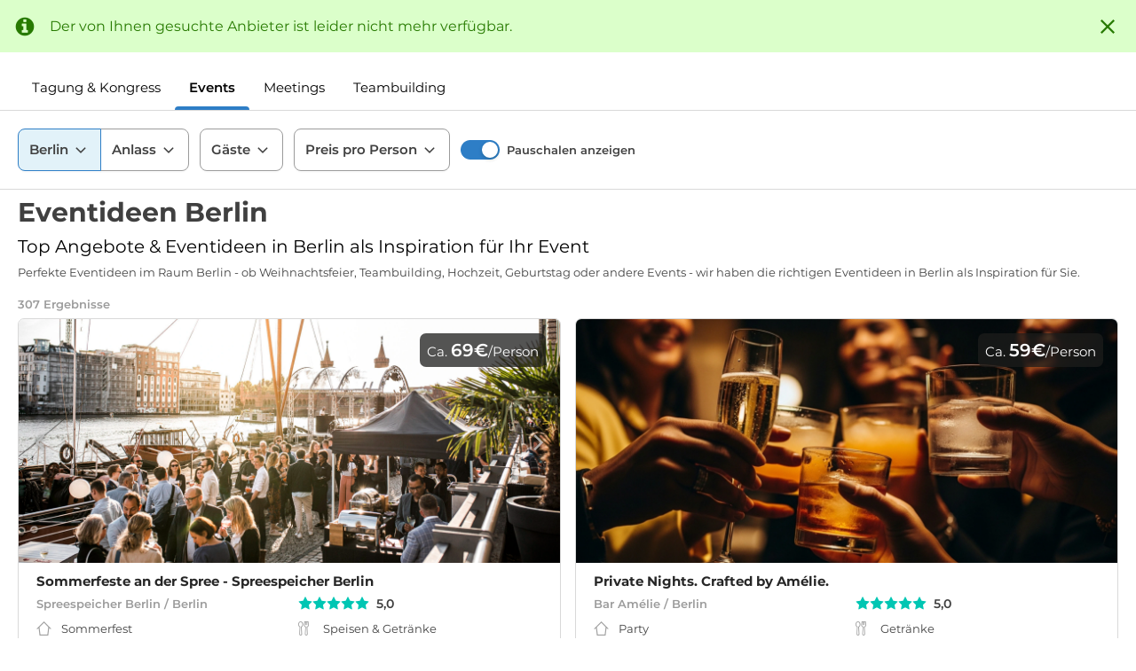

--- FILE ---
content_type: application/javascript; charset=UTF-8
request_url: https://www.eventinc.de/_next/static/chunks/4494.563edf66bf58b7a4.js
body_size: 3821
content:
(self.webpackChunk_N_E=self.webpackChunk_N_E||[]).push([[4494],{96054:function(e,r,t){"use strict";var n=t(40987),c=(t(67294),t(11163)),i=t(16517),o=t(58150),a=t(22561),u=t(28386),l=t(85893);r.Z=function(e){var r=e.offSection,t=e.onSection,s=e.apply,f=void 0===s||s,d=(0,c.useRouter)(),m=(0,i.I0)(),p=(0,i.v9)((function(e){return{checked:e.providersFilter.filters.section===t,disabled:e.providers.loading.isActive}}),i.wU),v=p.checked,h=p.disabled,g=function(e){var n=e?t:r;(0,a.F1)({toggle:n}),m((0,o.pn)(n,(function(){f&&(0,a.O)(d)})))};return(0,l.jsxs)("div",{className:"provider-filter__switch-filter",children:[(0,l.jsx)(n.Z,{checked:v,disabled:h,onChange:g}),(0,l.jsx)("label",{className:"provider-filter__switch-filter__label",onClick:function(){return g(!v)},children:(0,l.jsx)(u.Z,{id:"newProviderFilters.toggle.".concat(t,".title")})})]})}},1995:function(e,r,t){"use strict";var n=t(59499),c=t(31059),i=t(4730),o=(t(68309),t(47941),t(82526),t(57327),t(41539),t(88449),t(2490),t(59849),t(38880),t(15581),t(34514),t(54747),t(49337),t(67294),t(94184)),a=t.n(o),u=t(79377),l=t(85893),s=["name","className","defaultValue","children","rules"];function f(e,r){var t=Object.keys(e);if(Object.getOwnPropertySymbols){var n=Object.getOwnPropertySymbols(e);r&&(n=n.filter((function(r){return Object.getOwnPropertyDescriptor(e,r).enumerable}))),t.push.apply(t,n)}return t}function d(e){for(var r=1;r<arguments.length;r++){var t=null!=arguments[r]?arguments[r]:{};r%2?f(Object(t),!0).forEach((function(r){(0,n.Z)(e,r,t[r])})):Object.getOwnPropertyDescriptors?Object.defineProperties(e,Object.getOwnPropertyDescriptors(t)):f(Object(t)).forEach((function(r){Object.defineProperty(e,r,Object.getOwnPropertyDescriptor(t,r))}))}return e}var m=function(e){var r=e.name,t=e.className,n=e.defaultValue,o=e.children,f=e.rules,m=(0,i.Z)(e,s),p=(0,u.bc)({name:r,rules:f,defaultValue:n}),v=p.field,h=v.onChange,g=v.value,b=v.ref,O=v.onBlur,y=p.fieldState.invalid;return(0,l.jsx)(c.default.Group,d(d({},m),{},{ref:b,onBlur:O,onChange:h,value:g,className:a()(t,"form__checkbox-group",{"form__checkbox-group--invalid":y}),children:o}))};m.Item=c.default,r.Z=m},28869:function(e,r,t){"use strict";var n=t(59499),c=t(51024),i=t(4730),o=(t(68309),t(47941),t(82526),t(57327),t(41539),t(88449),t(2490),t(59849),t(38880),t(15581),t(34514),t(54747),t(49337),t(67294),t(94184)),a=t.n(o),u=t(79377),l=(t(83536),t(85893)),s=["name","className","defaultValue","rules"];function f(e,r){var t=Object.keys(e);if(Object.getOwnPropertySymbols){var n=Object.getOwnPropertySymbols(e);r&&(n=n.filter((function(r){return Object.getOwnPropertyDescriptor(e,r).enumerable}))),t.push.apply(t,n)}return t}function d(e){for(var r=1;r<arguments.length;r++){var t=null!=arguments[r]?arguments[r]:{};r%2?f(Object(t),!0).forEach((function(r){(0,n.Z)(e,r,t[r])})):Object.getOwnPropertyDescriptors?Object.defineProperties(e,Object.getOwnPropertyDescriptors(t)):f(Object(t)).forEach((function(r){Object.defineProperty(e,r,Object.getOwnPropertyDescriptor(t,r))}))}return e}r.Z=function(e){var r=e.name,t=e.className,n=e.defaultValue,o=e.rules,f=void 0===o?{}:o,m=(0,i.Z)(e,s),p=(0,u.bc)({name:r,rules:f,defaultValue:n}),v=p.field,h=v.onChange,g=v.value,b=v.ref,O=v.onBlur,y=p.fieldState.invalid;return(0,l.jsx)(c.Z,d(d({},m),{},{ref:b,onBlur:O,onChange:h,value:g,className:a()(t,"form__input",{"form__input--invalid":y})}))}},6047:function(e,r,t){"use strict";var n=t(59499),c=t(51024),i=t(4730),o=(t(68309),t(47941),t(82526),t(57327),t(41539),t(88449),t(2490),t(59849),t(38880),t(15581),t(34514),t(54747),t(49337),t(67294),t(94184)),a=t.n(o),u=t(79377),l=(t(68979),t(85893)),s=["name","className","defaultValue","rules"];function f(e,r){var t=Object.keys(e);if(Object.getOwnPropertySymbols){var n=Object.getOwnPropertySymbols(e);r&&(n=n.filter((function(r){return Object.getOwnPropertyDescriptor(e,r).enumerable}))),t.push.apply(t,n)}return t}function d(e){for(var r=1;r<arguments.length;r++){var t=null!=arguments[r]?arguments[r]:{};r%2?f(Object(t),!0).forEach((function(r){(0,n.Z)(e,r,t[r])})):Object.getOwnPropertyDescriptors?Object.defineProperties(e,Object.getOwnPropertyDescriptors(t)):f(Object(t)).forEach((function(r){Object.defineProperty(e,r,Object.getOwnPropertyDescriptor(t,r))}))}return e}r.Z=function(e){var r=e.name,t=e.className,n=e.defaultValue,o=e.rules,f=void 0===o?{}:o,m=(0,i.Z)(e,s),p=(0,u.bc)({name:r,rules:f,defaultValue:n}),v=p.field,h=v.onChange,g=v.onBlur,b=v.value,O=v.ref,y=p.fieldState.invalid;return(0,l.jsx)(c.Z,d(d({},m),{},{type:"number",ref:O,onChange:function(e){return h(parseInt(e.target.value)||null)},onBlur:g,value:b,className:a()(t,"form__input-number",{"form__input-number--invalid":y})}))}},60957:function(e,r,t){"use strict";t.d(r,{Z:function(){return p}});var n=t(59499),c=t(4730),i=(t(68309),t(47941),t(82526),t(57327),t(41539),t(88449),t(2490),t(59849),t(38880),t(15581),t(34514),t(54747),t(49337),t(67294),t(79377)),o=t(94184),a=t.n(o),u=t(27361),l=t.n(u),s=(t(98222),t(85893)),f=["className","label","name","showError","showErrorsOf","children"];function d(e,r){var t=Object.keys(e);if(Object.getOwnPropertySymbols){var n=Object.getOwnPropertySymbols(e);r&&(n=n.filter((function(r){return Object.getOwnPropertyDescriptor(e,r).enumerable}))),t.push.apply(t,n)}return t}function m(e){for(var r=1;r<arguments.length;r++){var t=null!=arguments[r]?arguments[r]:{};r%2?d(Object(t),!0).forEach((function(r){(0,n.Z)(e,r,t[r])})):Object.getOwnPropertyDescriptors?Object.defineProperties(e,Object.getOwnPropertyDescriptors(t)):d(Object(t)).forEach((function(r){Object.defineProperty(e,r,Object.getOwnPropertyDescriptor(t,r))}))}return e}var p=function(e){var r=e.className,t=e.label,n=e.name,o=e.showError,u=void 0===o||o,d=e.showErrorsOf,p=void 0===d?n:d,v=e.children,h=(0,c.Z)(e,f),g=(0,i.cl)(),b=p&&function(e,r){return l()(e.errors,r)}(g,p);return(0,s.jsxs)("div",m(m({className:a()(r,"form__item",{"form__item--invalid":!!b})},h),{},{children:[(0,s.jsxs)("div",{className:"form__item__head",children:[t&&(0,s.jsx)("label",{className:"form__item__head__label",children:t}),b&&u&&(0,s.jsx)("div",{className:"form__item__head__error",children:b.message})]}),(0,s.jsx)("div",{className:"form__item__input",children:v})]}))}},49010:function(e,r,t){"use strict";var n=t(59499),c=t(64713),i=t.n(c),o=t(4730),a=(t(68309),t(47941),t(82526),t(57327),t(41539),t(88449),t(2490),t(59849),t(38880),t(15581),t(34514),t(54747),t(49337),t(67294),t(94184)),u=t.n(a),l=t(79377),s=t(85893),f=["name","className","defaultValue","children","rules"];function d(e,r){var t=Object.keys(e);if(Object.getOwnPropertySymbols){var n=Object.getOwnPropertySymbols(e);r&&(n=n.filter((function(r){return Object.getOwnPropertyDescriptor(e,r).enumerable}))),t.push.apply(t,n)}return t}function m(e){for(var r=1;r<arguments.length;r++){var t=null!=arguments[r]?arguments[r]:{};r%2?d(Object(t),!0).forEach((function(r){(0,n.Z)(e,r,t[r])})):Object.getOwnPropertyDescriptors?Object.defineProperties(e,Object.getOwnPropertyDescriptors(t)):d(Object(t)).forEach((function(r){Object.defineProperty(e,r,Object.getOwnPropertyDescriptor(t,r))}))}return e}var p=function(e){var r=e.name,t=e.className,n=e.defaultValue,c=e.children,a=e.rules,d=void 0===a?{}:a,p=(0,o.Z)(e,f),v=(0,l.bc)({name:r,rules:d,defaultValue:n}),h=v.field,g=h.onChange,b=h.value,O=h.ref,y=v.fieldState.invalid;return(0,s.jsx)(i().Group,m(m({},p),{},{ref:O,onChange:g,value:b,className:u()(t,"form__radio-group",{"form__radio-group--invalid":y}),children:c}))};p.Item=i(),r.Z=p},243:function(e,r,t){"use strict";t.d(r,{Z:function(){return a}});var n=t(27812),c=(t(41539),t(25387),t(2490),t(72608),t(74916),t(23123),t(24603),t(28450),t(88386),t(39714),t(92222),t(2707),t(57327),t(88449),t(59849),t(21249),t(57640),t(9924),t(67294)),i=(t(15306),t(85893)),o=function e(r,t,c){return r.split(new RegExp("(".concat((i=t[c],i.replace(/[-/\\^$*+?.()|[\]{}]/g,"\\$&")),")"),"gi")).reduce((function(r,i){if(i.toLowerCase()===t[c].toLowerCase())return[].concat((0,n.Z)(r),[{chunk:i,highlight:!0}]);var o=c+1;return t[o]?[].concat((0,n.Z)(r),(0,n.Z)(e(i,t,o))):[].concat((0,n.Z)(r),[{chunk:i,highlight:!1}])}),[]);var i},a=function(e){var r=e.text,t=e.highlights,n=(0,c.useMemo)((function(){return t.filter(Boolean).sort((function(e,r){return r.length-e.length}))}),[t]);if(0===n.length)return(0,i.jsx)(i.Fragment,{children:r});var a=o(r,n,0);return(0,i.jsx)(i.Fragment,{children:a.map((function(e,r){var t=e.chunk,n=e.highlight;return(0,i.jsx)(c.Fragment,{children:n?(0,i.jsx)("b",{children:t}):t},r)}))})}},35679:function(e,r,t){"use strict";var n=t(67294),c=t(16517),i=t(94184),o=t.n(i),a=t(65978),u=t(18460),l=t(64515),s=t(16162),f=(t(27143),t(85893));r.Z=function(e){var r=e.maxWidth,t=e.verticalAlignMiddle,i=void 0===t||t,d=e.children,m=e.onClose,p=e.isLoading,v=e.footer,h=e.hideCloseButton,g=e.className,b=e.ignoreScrolling,O=(0,n.useState)({width:0,height:0}),y=O[0],j=O[1],_=(0,n.useRef)(null),w=(0,n.useRef)(null),P=(0,c.v9)((function(e){return e.layout.portable}));return(0,n.useEffect)((function(){var e=function(){if(_.current){var e=_.current.getBoundingClientRect(),r=e.width,t=e.height;j({width:r,height:t})}};return e(),window.addEventListener("resize",e),function(){window.removeEventListener("resize",e)}}),[d]),(0,n.useEffect)((function(){return b||(0,s.XY)(!P),function(){b||(0,s.K9)(!0)}}),[b,P]),(0,l.Z)("escape",(function(){m&&m()})),(0,f.jsxs)("div",{className:o()("layer",g),children:[(0,f.jsx)("div",{className:"layer__background",onClick:m}),(0,f.jsxs)("div",{ref:_,className:o()("layer__content-wrapper",{"layer__content-wrapper--vertical-align-middle":i}),style:{maxWidth:P||!r?"":"".concat(r,"px"),marginLeft:P?"":"-".concat(y.width/2,"px"),marginTop:P||!i?"":"-".concat(y.height/2,"px")},children:[!h&&(0,f.jsx)("a",{className:"layer__close-btn",onClick:m,children:(0,f.jsx)(a.Z,{name:"close"})}),(0,f.jsxs)("div",{ref:w,className:o()("layer__content",{"layer__content--has-footer":v}),children:[p&&(0,f.jsx)(u.Z,{className:"layer__spinner"}),d]}),v&&(0,f.jsx)("div",{className:"layer__footer",children:v})]})]})}},91130:function(e,r,t){"use strict";t.d(r,{R0:function(){return a}});t(47042),t(74916),t(77601),t(15306);var n=t(96740),c=t.n(n),i=/^(?:0|[1-9][0-9]*|[1-9][0-9]{0,2}(?:\.[0-9]{3})+)(?:,[0-9]{2})?$/,o=/^(?:0|[1-9][0-9]*|[1-9][0-9]{0,2}(?:,[0-9]{3})+)(?:\.[0-9]{2})?$/,a=function(e){var r="-"===e[0]?e.slice(1):e;return i.test(r)||o.test(r)};r.ZP=function(e,r){return c()(e,function(e){return{name:e.formatMessage({id:"common.currencyName"}),symbol:e.formatMessage({id:"common.currencySign"}),decimal:e.formatMessage({id:"common.currencyDecimal"}),separator:e.formatMessage({id:"common.currencySeparator"})}}(r))}},23219:function(e,r,t){"use strict";t.d(r,{OF:function(){return m},Rb:function(){return h},Z1:function(){return p},lf:function(){return s},p6:function(){return f},qH:function(){return l},t8:function(){return v}});var n=t(16835),c=t(27812),i=(t(21249),t(57640),t(9924),t(41539),t(15581),t(2490),t(34514),t(54747),t(92222),t(69600),t(64211),t(41874),t(25387),t(72608),t(66992),t(33948),t(47042),t(68309),t(91038),t(78783),t(74916),t(77601),t(82526),t(41817),t(32165),t(21703),t(80008)),o=t.n(i);var a="DD.MM.YYYY",u="Europe/Berlin",l=function(e){if(e&&e.length)return e.map((function(e){return o()(e)}))},s=function(e){var r,t=!(arguments.length>1&&void 0!==arguments[1])||arguments[1],n=arguments.length>2&&void 0!==arguments[2]?arguments[2]:a,c=[];if(!e)return null;var i={},u=Array.isArray(e)?e:[e];if(u.forEach((function(e){i.start?1===o().duration(e.diff(r)).asDays()?i.end=e:(c.push(i),i={start:e}):i.start=e;r=e})),i.start&&c.push(i),!c.length)return null;var l=c.map((function(e){return e.start&&e.end?"".concat(e.start.format(n)," - ").concat(e.end.format(n)):"".concat(null===(r=e.start)||void 0===r?void 0:r.format(n));var r}));return t?l.join(", "):l},f=function(e){var r=arguments.length>1&&void 0!==arguments[1]?arguments[1]:a,t=arguments.length>2&&void 0!==arguments[2]&&arguments[2],n=o()(e);return t&&n.tz(u),n.format(r)},d=function(e){return e.tz(u).format("HH:mm")},m=function(e){return!!e&&e.startOf("day").valueOf()<o()().startOf("day").valueOf()},p=function(e){var r=arguments.length>1&&void 0!==arguments[1]?arguments[1]:"00:00",t=arguments.length>2&&void 0!==arguments[2]&&arguments[2],n=o()(Array.isArray(e)?e[0]:e),c=o()("".concat(n.format("DD.MM.YYYY")," ").concat(r),"DD.MM.YYYY HH:mm");return t?c:c.tz(u,!0)},v=(0,c.Z)(new Array(24).keys()).reduce((function(e,r){var t="0".concat(r).slice(-2),n="".concat(t,":00"),c="".concat(t,":30");return e.push({id:n,text:n},{id:c,text:c}),e}),[]),h=function(e,r){var t=l([e,r]);if(!t)return{date:null,start:null,end:null};var c=(0,n.Z)(t,2),i=c[0],o=c[1];return{date:f(i),start:d(i),end:d(o)}}},43672:function(e,r,t){"use strict";t.d(r,{JU:function(){return u},Mz:function(){return a},QI:function(){return i},WF:function(){return o},iG:function(){return s},tS:function(){return l}});t(41539),t(64211),t(2490),t(41874),t(73210);var n=t(91130),c=t(23219),i=/^(([^<>()[\]\\.,;:\s@"]+(\.[^<>()[\]\\.,;:\s@"]+)*)|(".+"))@((\[[0-9]{1,3}\.[0-9]{1,3}\.[0-9]{1,3}\.[0-9]{1,3}])|(([a-zA-Z\-0-9]+\.)+[a-zA-Z]{2,}))$/,o=function(e){return function(r){return!(r&&!(0,n.R0)(r))||e}},a=function(e){return function(r){var t=Array.isArray(r)?r:[r];return r&&!t.some((function(e){return(0,c.OF)(e)}))||e}},u=function(e){var r=!(arguments.length>1&&void 0!==arguments[1])||arguments[1];return function(t){return!r||(!(null===t||void 0===t||!t.trim())||e)}},l=function e(r,t){return function(n){return!e||!n||(parseInt(n)>=r||t)}},s=function(e,r,t){return function(n){var c=e.getValues(r);return l(c,t)(n)}}},83536:function(){},68979:function(){},98222:function(){},27143:function(){}}]);
//# sourceMappingURL=4494.563edf66bf58b7a4.js.map

--- FILE ---
content_type: application/javascript; charset=UTF-8
request_url: https://www.eventinc.de/_next/static/chunks/9059-61fcad67a805b910.js
body_size: 7273
content:
(self.webpackChunk_N_E=self.webpackChunk_N_E||[]).push([[9059],{82987:function(e,t,n){"use strict";function r(e){return r="function"==typeof Symbol&&"symbol"==typeof Symbol.iterator?function(e){return typeof e}:function(e){return e&&"function"==typeof Symbol&&e.constructor===Symbol&&e!==Symbol.prototype?"symbol":typeof e},r(e)}Object.defineProperty(t,"__esModule",{value:!0}),t.default=void 0;var a=function(e,t){if(!t&&e&&e.__esModule)return e;if(null===e||"object"!==r(e)&&"function"!==typeof e)return{default:e};var n=f(t);if(n&&n.has(e))return n.get(e);var a={},o=Object.defineProperty&&Object.getOwnPropertyDescriptor;for(var i in e)if("default"!==i&&Object.prototype.hasOwnProperty.call(e,i)){var l=o?Object.getOwnPropertyDescriptor(e,i):null;l&&(l.get||l.set)?Object.defineProperty(a,i,l):a[i]=e[i]}a.default=e,n&&n.set(e,a);return a}(n(67294)),o=p(n(55891)),i=p(n(62273)),l=p(n(36228)),s=p(n(86245)),u=p(n(73625)),c=n(31929);function p(e){return e&&e.__esModule?e:{default:e}}function f(e){if("function"!==typeof WeakMap)return null;var t=new WeakMap,n=new WeakMap;return(f=function(e){return e?n:t})(e)}function d(){return d=Object.assign||function(e){for(var t=1;t<arguments.length;t++){var n=arguments[t];for(var r in n)Object.prototype.hasOwnProperty.call(n,r)&&(e[r]=n[r])}return e},d.apply(this,arguments)}function h(e,t){if(!(e instanceof t))throw new TypeError("Cannot call a class as a function")}function m(e,t){for(var n=0;n<t.length;n++){var r=t[n];r.enumerable=r.enumerable||!1,r.configurable=!0,"value"in r&&(r.writable=!0),Object.defineProperty(e,r.key,r)}}function g(e,t){return g=Object.setPrototypeOf||function(e,t){return e.__proto__=t,e},g(e,t)}function v(e){var t=function(){if("undefined"===typeof Reflect||!Reflect.construct)return!1;if(Reflect.construct.sham)return!1;if("function"===typeof Proxy)return!0;try{return Boolean.prototype.valueOf.call(Reflect.construct(Boolean,[],(function(){}))),!0}catch(e){return!1}}();return function(){var n,r=b(e);if(t){var a=b(this).constructor;n=Reflect.construct(r,arguments,a)}else n=r.apply(this,arguments);return y(this,n)}}function y(e,t){if(t&&("object"===r(t)||"function"===typeof t))return t;if(void 0!==t)throw new TypeError("Derived constructors may only return object or undefined");return function(e){if(void 0===e)throw new ReferenceError("this hasn't been initialised - super() hasn't been called");return e}(e)}function b(e){return b=Object.setPrototypeOf?Object.getPrototypeOf:function(e){return e.__proto__||Object.getPrototypeOf(e)},b(e)}var C=function(e,t){var n={};for(var r in e)Object.prototype.hasOwnProperty.call(e,r)&&t.indexOf(r)<0&&(n[r]=e[r]);if(null!=e&&"function"===typeof Object.getOwnPropertySymbols){var a=0;for(r=Object.getOwnPropertySymbols(e);a<r.length;a++)t.indexOf(r[a])<0&&Object.prototype.propertyIsEnumerable.call(e,r[a])&&(n[r[a]]=e[r[a]])}return n},P=function(e){!function(e,t){if("function"!==typeof t&&null!==t)throw new TypeError("Super expression must either be null or a function");e.prototype=Object.create(t&&t.prototype,{constructor:{value:e,writable:!0,configurable:!0}}),Object.defineProperty(e,"prototype",{writable:!1}),t&&g(e,t)}(f,e);var t,n,r,p=v(f);function f(){var e;return h(this,f),(e=p.apply(this,arguments)).getIconsProps=function(e){return{prevIcon:a.createElement("a",{className:"".concat(e,"-item-link")},a.createElement(s.default,{type:"left"})),nextIcon:a.createElement("a",{className:"".concat(e,"-item-link")},a.createElement(s.default,{type:"right"})),jumpPrevIcon:a.createElement("a",{className:"".concat(e,"-item-link")},a.createElement("div",{className:"".concat(e,"-item-container")},a.createElement(s.default,{className:"".concat(e,"-item-link-icon"),type:"double-left"}),a.createElement("span",{className:"".concat(e,"-item-ellipsis")},"\u2022\u2022\u2022"))),jumpNextIcon:a.createElement("a",{className:"".concat(e,"-item-link")},a.createElement("div",{className:"".concat(e,"-item-container")},a.createElement(s.default,{className:"".concat(e,"-item-link-icon"),type:"double-right"}),a.createElement("span",{className:"".concat(e,"-item-ellipsis")},"\u2022\u2022\u2022")))}},e.renderPagination=function(t){var n=e.props,r=n.prefixCls,i=n.selectPrefixCls,s=n.className,u=n.size,p=n.locale,f=C(n,["prefixCls","selectPrefixCls","className","size","locale"]),h=d(d({},t),p),m="small"===u;return a.createElement(c.ConfigConsumer,null,(function(t){var n=t.getPrefixCls,u=n("pagination",r),c=n("select",i);return a.createElement(o.default,d({},f,{prefixCls:u,selectPrefixCls:c},e.getIconsProps(u),{className:(0,l.default)(s,{mini:m}),locale:h}))}))},e}return t=f,(n=[{key:"render",value:function(){return a.createElement(u.default,{componentName:"Pagination",defaultLocale:i.default},this.renderPagination)}}])&&m(t.prototype,n),r&&m(t,r),Object.defineProperty(t,"prototype",{writable:!1}),f}(a.Component);t.default=P},69843:function(e,t,n){"use strict";var r;Object.defineProperty(t,"__esModule",{value:!0}),t.default=void 0;var a=((r=n(82987))&&r.__esModule?r:{default:r}).default;t.default=a},66342:function(e,t,n){"use strict";var r=n(82109),a=n(25787),o=n(68880),i=n(92597),l=n(5112),s=n(66462),u=n(31913),c=l("toStringTag"),p=function(){a(this,s)};p.prototype=s,i(s,c)||o(s,c,"AsyncIterator"),!u&&i(s,"constructor")&&s.constructor!==Object||o(s,"constructor",p),r({global:!0,forced:u},{AsyncIterator:p})},62962:function(e,t,n){"use strict";var r=n(82109),a=n(12269).toArray;r({target:"AsyncIterator",proto:!0,real:!0,forced:!0},{toArray:function(){return a(this,void 0,[])}})},23748:function(e,t,n){"use strict";var r=n(82109),a=n(20408),o=n(19670),i=[].push;r({target:"Iterator",proto:!0,real:!0,forced:!0},{toArray:function(){var e=[];return a(o(this),i,{that:e,IS_ITERATOR:!0}),e}})},78e3:function(e,t,n){"use strict";Object.defineProperty(t,"__esModule",{value:!0}),t.AmpStateContext=void 0;var r=(0,n(92648).Z)(n(67294)).default.createContext({});t.AmpStateContext=r},9470:function(e,t){"use strict";Object.defineProperty(t,"__esModule",{value:!0}),t.isInAmpMode=function(){var e=arguments.length>0&&void 0!==arguments[0]?arguments[0]:{},t=e.ampFirst,n=void 0!==t&&t,r=e.hybrid,a=void 0!==r&&r,o=e.hasQuery,i=void 0!==o&&o;return n||a&&i}},72717:function(e,t,n){"use strict";n(92222),n(41539),n(25387),n(2490),n(72608),n(88674),n(66342),n(62962),n(23748),n(66992),n(70189),n(78783),n(88921),n(96248),n(13599),n(11477),n(64362),n(15389),n(90401),n(45164),n(91238),n(54837),n(87485),n(56767),n(76651),n(61437),n(35285),n(39865),n(33948),n(47042),n(21249),n(57640),n(9924),n(57327),n(88449),n(59849),n(23157),n(19601),Object.defineProperty(t,"__esModule",{value:!0}),t.defaultHead=c,t.default=void 0;var r=n(6495).Z,a=n(92648).Z,o=(0,n(91598).Z)(n(67294)),i=a(n(11585)),l=n(78e3),s=n(15850),u=n(9470);n(99475);function c(){var e=arguments.length>0&&void 0!==arguments[0]&&arguments[0],t=[o.default.createElement("meta",{charSet:"utf-8"})];return e||t.push(o.default.createElement("meta",{name:"viewport",content:"width=device-width"})),t}function p(e,t){return"string"===typeof t||"number"===typeof t?e:t.type===o.default.Fragment?e.concat(o.default.Children.toArray(t.props.children).reduce((function(e,t){return"string"===typeof t||"number"===typeof t?e:e.concat(t)}),[])):e.concat(t)}var f=["name","httpEquiv","charSet","itemProp"];function d(e,t){var n=t.inAmpMode;return e.reduce(p,[]).reverse().concat(c(n).reverse()).filter(function(){var e=new Set,t=new Set,n=new Set,r={};return function(a){var o=!0,i=!1;if(a.key&&"number"!==typeof a.key&&a.key.indexOf("$")>0){i=!0;var l=a.key.slice(a.key.indexOf("$")+1);e.has(l)?o=!1:e.add(l)}switch(a.type){case"title":case"base":t.has(a.type)?o=!1:t.add(a.type);break;case"meta":for(var s=0,u=f.length;s<u;s++){var c=f[s];if(a.props.hasOwnProperty(c))if("charSet"===c)n.has(c)?o=!1:n.add(c);else{var p=a.props[c],d=r[c]||new Set;"name"===c&&i||!d.has(p)?(d.add(p),r[c]=d):o=!1}}}return o}}()).reverse().map((function(e,t){var a=e.key||t;if(!n&&"link"===e.type&&e.props.href&&["https://fonts.googleapis.com/css","https://use.typekit.net/"].some((function(t){return e.props.href.startsWith(t)}))){var i=r({},e.props||{});return i["data-href"]=i.href,i.href=void 0,i["data-optimized-fonts"]=!0,o.default.cloneElement(e,i)}return o.default.cloneElement(e,{key:a})}))}var h=function(e){var t=e.children,n=o.useContext(l.AmpStateContext),r=o.useContext(s.HeadManagerContext);return o.default.createElement(i.default,{reduceComponentsToState:d,headManager:r,inAmpMode:u.isInAmpMode(n)},t)};t.default=h,("function"===typeof t.default||"object"===typeof t.default&&null!==t.default)&&"undefined"===typeof t.default.__esModule&&(Object.defineProperty(t.default,"__esModule",{value:!0}),Object.assign(t.default,t),e.exports=t.default)},11585:function(e,t,n){"use strict";n(41539),n(88674),n(66342),n(62962),n(2490),n(23748),n(57327),n(88449),n(59849),n(91038),n(78783),Object.defineProperty(t,"__esModule",{value:!0}),t.default=function(e){var t=e.headManager,n=e.reduceComponentsToState;function l(){if(t&&t.mountedInstances){var a=r.Children.toArray(Array.from(t.mountedInstances).filter(Boolean));t.updateHead(n(a,e))}}if(a){var s;null==t||null==(s=t.mountedInstances)||s.add(e.children),l()}return o((function(){var n;return null==t||null==(n=t.mountedInstances)||n.add(e.children),function(){var n;null==t||null==(n=t.mountedInstances)||n.delete(e.children)}})),o((function(){return t&&(t._pendingUpdate=l),function(){t&&(t._pendingUpdate=l)}})),i((function(){return t&&t._pendingUpdate&&(t._pendingUpdate(),t._pendingUpdate=null),function(){t&&t._pendingUpdate&&(t._pendingUpdate(),t._pendingUpdate=null)}})),null};var r=(0,n(91598).Z)(n(67294));var a=!1,o=a?function(){}:r.useLayoutEffect,i=a?function(){}:r.useEffect},9008:function(e,t,n){e.exports=n(72717)},55891:function(e,t,n){"use strict";n.r(t),n.d(t,{default:function(){return S}});var r=n(88106),a=n(88239),o=n(99663),i=n(22600),l=n(49135),s=n(93196),u=n(67294),c=n(94184),p=n.n(c),f=n(45697),d=n.n(f),h=function(e){var t,n=e.rootPrefixCls+"-item",a=p()(n,n+"-"+e.page,(t={},(0,r.default)(t,n+"-active",e.active),(0,r.default)(t,e.className,!!e.className),(0,r.default)(t,n+"-disabled",!e.page),t));return u.createElement("li",{title:e.showTitle?e.page:null,className:a,onClick:function(){e.onClick(e.page)},onKeyPress:function(t){e.onKeyPress(t,e.onClick,e.page)},tabIndex:"0"},e.itemRender(e.page,"page",u.createElement("a",null,e.page)))};h.propTypes={page:d().number,active:d().bool,last:d().bool,locale:d().object,className:d().string,showTitle:d().bool,rootPrefixCls:d().string,onClick:d().func,onKeyPress:d().func,itemRender:d().func};var m=h,g=13,v=38,y=40,b=function(e){function t(){var e,n,r,a;(0,o.default)(this,t);for(var i=arguments.length,s=Array(i),u=0;u<i;u++)s[u]=arguments[u];return n=r=(0,l.default)(this,(e=t.__proto__||Object.getPrototypeOf(t)).call.apply(e,[this].concat(s))),r.state={goInputText:""},r.buildOptionText=function(e){return e+" "+r.props.locale.items_per_page},r.changeSize=function(e){r.props.changeSize(Number(e))},r.handleChange=function(e){r.setState({goInputText:e.target.value})},r.handleBlur=function(){var e=r.props,t=e.goButton,n=e.quickGo;t||n(r.getValidValue())},r.go=function(e){""!==r.state.goInputText&&(e.keyCode!==g&&"click"!==e.type||(r.setState({goInputText:""}),r.props.quickGo(r.getValidValue())))},a=n,(0,l.default)(r,a)}return(0,s.default)(t,e),(0,i.default)(t,[{key:"getValidValue",value:function(){var e=this.state,t=e.goInputText,n=e.current;return!t||isNaN(t)?n:Number(t)}},{key:"render",value:function(){var e=this,t=this.props,n=t.pageSize,r=t.pageSizeOptions,a=t.locale,o=t.rootPrefixCls,i=t.changeSize,l=t.quickGo,s=t.goButton,c=t.selectComponentClass,p=t.buildOptionText,f=t.selectPrefixCls,d=t.disabled,h=this.state.goInputText,m=o+"-options",g=c,v=null,y=null,b=null;if(!i&&!l)return null;if(i&&g){var C=r.map((function(t,n){return u.createElement(g.Option,{key:n,value:t},(p||e.buildOptionText)(t))}));v=u.createElement(g,{disabled:d,prefixCls:f,showSearch:!1,className:m+"-size-changer",optionLabelProp:"children",dropdownMatchSelectWidth:!1,value:(n||r[0]).toString(),onChange:this.changeSize,getPopupContainer:function(e){return e.parentNode}},C)}return l&&(s&&(b="boolean"===typeof s?u.createElement("button",{type:"button",onClick:this.go,onKeyUp:this.go,disabled:d},a.jump_to_confirm):u.createElement("span",{onClick:this.go,onKeyUp:this.go},s)),y=u.createElement("div",{className:m+"-quick-jumper"},a.jump_to,u.createElement("input",{disabled:d,type:"text",value:h,onChange:this.handleChange,onKeyUp:this.go,onBlur:this.handleBlur}),a.page,b)),u.createElement("li",{className:""+m},v,y)}}]),t}(u.Component);b.propTypes={disabled:d().bool,changeSize:d().func,quickGo:d().func,selectComponentClass:d().func,current:d().number,pageSizeOptions:d().arrayOf(d().string),pageSize:d().number,buildOptionText:d().func,locale:d().object,rootPrefixCls:d().string,selectPrefixCls:d().string,goButton:d().oneOfType([d().bool,d().node])},b.defaultProps={pageSizeOptions:["10","20","30","40"]};var C=b,P=n(46871);function x(){}function I(e,t,n){var r=e;return"undefined"===typeof r&&(r=t.pageSize),Math.floor((n.total-1)/r)+1}var E=function(e){function t(e){(0,o.default)(this,t);var n=(0,l.default)(this,(t.__proto__||Object.getPrototypeOf(t)).call(this,e));w.call(n);var r=e.onChange!==x;"current"in e&&!r&&console.warn("Warning: You provided a `current` prop to a Pagination component without an `onChange` handler. This will render a read-only component.");var a=e.defaultCurrent;"current"in e&&(a=e.current);var i=e.defaultPageSize;return"pageSize"in e&&(i=e.pageSize),n.state={current:a,currentInputValue:a,pageSize:i},n}return(0,s.default)(t,e),(0,i.default)(t,[{key:"componentDidUpdate",value:function(e,t){var n=this.props.prefixCls;if(t.current!==this.state.current&&this.paginationNode){var r=this.paginationNode.querySelector("."+n+"-item-"+t.current);r&&document.activeElement===r&&r.blur()}}},{key:"getValidValue",value:function(e){var t=e.target.value,n=this.state.currentInputValue;return""===t?t:isNaN(Number(t))?n:Number(t)}},{key:"render",value:function(){var e=this.props,t=e.prefixCls,n=e.className,o=e.disabled;if(!0===this.props.hideOnSinglePage&&this.props.total<=this.state.pageSize)return null;var i=this.props,l=i.locale,s=I(void 0,this.state,this.props),c=[],f=null,d=null,h=null,g=null,v=null,y=i.showQuickJumper&&i.showQuickJumper.goButton,b=i.showLessItems?1:2,P=this.state,x=P.current,E=P.pageSize,w=x-1>0?x-1:0,S=x+1<s?x+1:s,k=Object.keys(i).reduce((function(e,t){return"data-"!==t.substr(0,5)&&"aria-"!==t.substr(0,5)&&"role"!==t||(e[t]=i[t]),e}),{});if(i.simple)return y&&(v="boolean"===typeof y?u.createElement("button",{type:"button",onClick:this.handleGoTO,onKeyUp:this.handleGoTO},l.jump_to_confirm):u.createElement("span",{onClick:this.handleGoTO,onKeyUp:this.handleGoTO},y),v=u.createElement("li",{title:i.showTitle?""+l.jump_to+this.state.current+"/"+s:null,className:t+"-simple-pager"},v)),u.createElement("ul",(0,a.default)({className:t+" "+t+"-simple "+i.className,style:i.style,ref:this.savePaginationNode},k),u.createElement("li",{title:i.showTitle?l.prev_page:null,onClick:this.prev,tabIndex:this.hasPrev()?0:null,onKeyPress:this.runIfEnterPrev,className:(this.hasPrev()?"":t+"-disabled")+" "+t+"-prev","aria-disabled":!this.hasPrev()},i.itemRender(w,"prev",this.getItemIcon(i.prevIcon))),u.createElement("li",{title:i.showTitle?this.state.current+"/"+s:null,className:t+"-simple-pager"},u.createElement("input",{type:"text",value:this.state.currentInputValue,onKeyDown:this.handleKeyDown,onKeyUp:this.handleKeyUp,onChange:this.handleKeyUp,size:"3"}),u.createElement("span",{className:t+"-slash"},"/"),s),u.createElement("li",{title:i.showTitle?l.next_page:null,onClick:this.next,tabIndex:this.hasPrev()?0:null,onKeyPress:this.runIfEnterNext,className:(this.hasNext()?"":t+"-disabled")+" "+t+"-next","aria-disabled":!this.hasNext()},i.itemRender(S,"next",this.getItemIcon(i.nextIcon))),v);if(s<=5+2*b){var N={locale:l,rootPrefixCls:t,onClick:this.handleChange,onKeyPress:this.runIfEnter,showTitle:i.showTitle,itemRender:i.itemRender};s||c.push(u.createElement(m,(0,a.default)({},N,{key:"noPager",page:s,className:t+"-disabled"})));for(var O=1;O<=s;O++){var _=this.state.current===O;c.push(u.createElement(m,(0,a.default)({},N,{key:O,page:O,active:_})))}}else{var j=i.showLessItems?l.prev_3:l.prev_5,T=i.showLessItems?l.next_3:l.next_5;if(i.showPrevNextJumpers){var z=t+"-jump-prev";i.jumpPrevIcon&&(z+=" "+t+"-jump-prev-custom-icon"),f=u.createElement("li",{title:i.showTitle?j:null,key:"prev",onClick:this.jumpPrev,tabIndex:"0",onKeyPress:this.runIfEnterJumpPrev,className:z},i.itemRender(this.getJumpPrevPage(),"jump-prev",this.getItemIcon(i.jumpPrevIcon)));var M=t+"-jump-next";i.jumpNextIcon&&(M+=" "+t+"-jump-next-custom-icon"),d=u.createElement("li",{title:i.showTitle?T:null,key:"next",tabIndex:"0",onClick:this.jumpNext,onKeyPress:this.runIfEnterJumpNext,className:M},i.itemRender(this.getJumpNextPage(),"jump-next",this.getItemIcon(i.jumpNextIcon)))}g=u.createElement(m,{locale:i.locale,last:!0,rootPrefixCls:t,onClick:this.handleChange,onKeyPress:this.runIfEnter,key:s,page:s,active:!1,showTitle:i.showTitle,itemRender:i.itemRender}),h=u.createElement(m,{locale:i.locale,rootPrefixCls:t,onClick:this.handleChange,onKeyPress:this.runIfEnter,key:1,page:1,active:!1,showTitle:i.showTitle,itemRender:i.itemRender});var R=Math.max(1,x-b),K=Math.min(x+b,s);x-1<=b&&(K=1+2*b),s-x<=b&&(R=s-2*b);for(var V=R;V<=K;V++){var J=x===V;c.push(u.createElement(m,{locale:i.locale,rootPrefixCls:t,onClick:this.handleChange,onKeyPress:this.runIfEnter,key:V,page:V,active:J,showTitle:i.showTitle,itemRender:i.itemRender}))}x-1>=2*b&&3!==x&&(c[0]=u.cloneElement(c[0],{className:t+"-item-after-jump-prev"}),c.unshift(f)),s-x>=2*b&&x!==s-2&&(c[c.length-1]=u.cloneElement(c[c.length-1],{className:t+"-item-before-jump-next"}),c.push(d)),1!==R&&c.unshift(h),K!==s&&c.push(g)}var A=null;i.showTotal&&(A=u.createElement("li",{className:t+"-total-text"},i.showTotal(i.total,[0===i.total?0:(x-1)*E+1,x*E>i.total?i.total:x*E])));var U=!this.hasPrev()||!s,B=!this.hasNext()||!s;return u.createElement("ul",(0,a.default)({className:p()(t,n,(0,r.default)({},t+"-disabled",o)),style:i.style,unselectable:"unselectable",ref:this.savePaginationNode},k),A,u.createElement("li",{title:i.showTitle?l.prev_page:null,onClick:this.prev,tabIndex:U?null:0,onKeyPress:this.runIfEnterPrev,className:(U?t+"-disabled":"")+" "+t+"-prev","aria-disabled":U},i.itemRender(w,"prev",this.getItemIcon(i.prevIcon))),c,u.createElement("li",{title:i.showTitle?l.next_page:null,onClick:this.next,tabIndex:B?null:0,onKeyPress:this.runIfEnterNext,className:(B?t+"-disabled":"")+" "+t+"-next","aria-disabled":B},i.itemRender(S,"next",this.getItemIcon(i.nextIcon))),u.createElement(C,{disabled:o,locale:i.locale,rootPrefixCls:t,selectComponentClass:i.selectComponentClass,selectPrefixCls:i.selectPrefixCls,changeSize:this.props.showSizeChanger?this.changePageSize:null,current:this.state.current,pageSize:this.state.pageSize,pageSizeOptions:this.props.pageSizeOptions,quickGo:this.shouldDisplayQuickJumper()?this.handleChange:null,goButton:y}))}}],[{key:"getDerivedStateFromProps",value:function(e,t){var n={};if("current"in e&&(n.current=e.current,e.current!==t.current&&(n.currentInputValue=n.current)),"pageSize"in e&&e.pageSize!==t.pageSize){var r=t.current,a=I(e.pageSize,t,e);r=r>a?a:r,"current"in e||(n.current=r,n.currentInputValue=r),n.pageSize=e.pageSize}return n}}]),t}(u.Component);E.propTypes={disabled:d().bool,prefixCls:d().string,className:d().string,current:d().number,defaultCurrent:d().number,total:d().number,pageSize:d().number,defaultPageSize:d().number,onChange:d().func,hideOnSinglePage:d().bool,showSizeChanger:d().bool,showLessItems:d().bool,onShowSizeChange:d().func,selectComponentClass:d().func,showPrevNextJumpers:d().bool,showQuickJumper:d().oneOfType([d().bool,d().object]),showTitle:d().bool,pageSizeOptions:d().arrayOf(d().string),showTotal:d().func,locale:d().object,style:d().object,itemRender:d().func,prevIcon:d().oneOfType([d().func,d().node]),nextIcon:d().oneOfType([d().func,d().node]),jumpPrevIcon:d().oneOfType([d().func,d().node]),jumpNextIcon:d().oneOfType([d().func,d().node])},E.defaultProps={defaultCurrent:1,total:0,defaultPageSize:10,onChange:x,className:"",selectPrefixCls:"rc-select",prefixCls:"rc-pagination",selectComponentClass:null,hideOnSinglePage:!1,showPrevNextJumpers:!0,showQuickJumper:!1,showSizeChanger:!1,showLessItems:!1,showTitle:!0,onShowSizeChange:x,locale:{items_per_page:"\u6761/\u9875",jump_to:"\u8df3\u81f3",jump_to_confirm:"\u786e\u5b9a",page:"\u9875",prev_page:"\u4e0a\u4e00\u9875",next_page:"\u4e0b\u4e00\u9875",prev_5:"\u5411\u524d 5 \u9875",next_5:"\u5411\u540e 5 \u9875",prev_3:"\u5411\u524d 3 \u9875",next_3:"\u5411\u540e 3 \u9875"},style:{},itemRender:function(e,t,n){return n}};var w=function(){var e=this;this.getJumpPrevPage=function(){return Math.max(1,e.state.current-(e.props.showLessItems?3:5))},this.getJumpNextPage=function(){return Math.min(I(void 0,e.state,e.props),e.state.current+(e.props.showLessItems?3:5))},this.getItemIcon=function(t){var n=e.props.prefixCls,r=t||u.createElement("a",{className:n+"-item-link"});return"function"===typeof t&&(r=u.createElement(t,(0,a.default)({},e.props))),r},this.savePaginationNode=function(t){e.paginationNode=t},this.isValid=function(t){return"number"===typeof(n=t)&&isFinite(n)&&Math.floor(n)===n&&t!==e.state.current;var n},this.shouldDisplayQuickJumper=function(){var t=e.props,n=t.showQuickJumper,r=t.pageSize;return!(t.total<=r)&&n},this.handleKeyDown=function(e){e.keyCode!==v&&e.keyCode!==y||e.preventDefault()},this.handleKeyUp=function(t){var n=e.getValidValue(t);n!==e.state.currentInputValue&&e.setState({currentInputValue:n}),t.keyCode===g?e.handleChange(n):t.keyCode===v?e.handleChange(n-1):t.keyCode===y&&e.handleChange(n+1)},this.changePageSize=function(t){var n=e.state.current,r=I(t,e.state,e.props);n=n>r?r:n,0===r&&(n=e.state.current),"number"===typeof t&&("pageSize"in e.props||e.setState({pageSize:t}),"current"in e.props||e.setState({current:n,currentInputValue:n})),e.props.onShowSizeChange(n,t)},this.handleChange=function(t){var n=e.props.disabled,r=t;if(e.isValid(r)&&!n){var a=I(void 0,e.state,e.props);r>a?r=a:r<1&&(r=1),"current"in e.props||e.setState({current:r,currentInputValue:r});var o=e.state.pageSize;return e.props.onChange(r,o),r}return e.state.current},this.prev=function(){e.hasPrev()&&e.handleChange(e.state.current-1)},this.next=function(){e.hasNext()&&e.handleChange(e.state.current+1)},this.jumpPrev=function(){e.handleChange(e.getJumpPrevPage())},this.jumpNext=function(){e.handleChange(e.getJumpNextPage())},this.hasPrev=function(){return e.state.current>1},this.hasNext=function(){return e.state.current<I(void 0,e.state,e.props)},this.runIfEnter=function(e,t){for(var n=arguments.length,r=Array(n>2?n-2:0),a=2;a<n;a++)r[a-2]=arguments[a];"Enter"!==e.key&&13!==e.charCode||t.apply(void 0,r)},this.runIfEnterPrev=function(t){e.runIfEnter(t,e.prev)},this.runIfEnterNext=function(t){e.runIfEnter(t,e.next)},this.runIfEnterJumpPrev=function(t){e.runIfEnter(t,e.jumpPrev)},this.runIfEnterJumpNext=function(t){e.runIfEnter(t,e.jumpNext)},this.handleGoTO=function(t){t.keyCode!==g&&"click"!==t.type||e.handleChange(e.state.currentInputValue)}};(0,P.polyfill)(E);var S=E}}]);
//# sourceMappingURL=9059-61fcad67a805b910.js.map